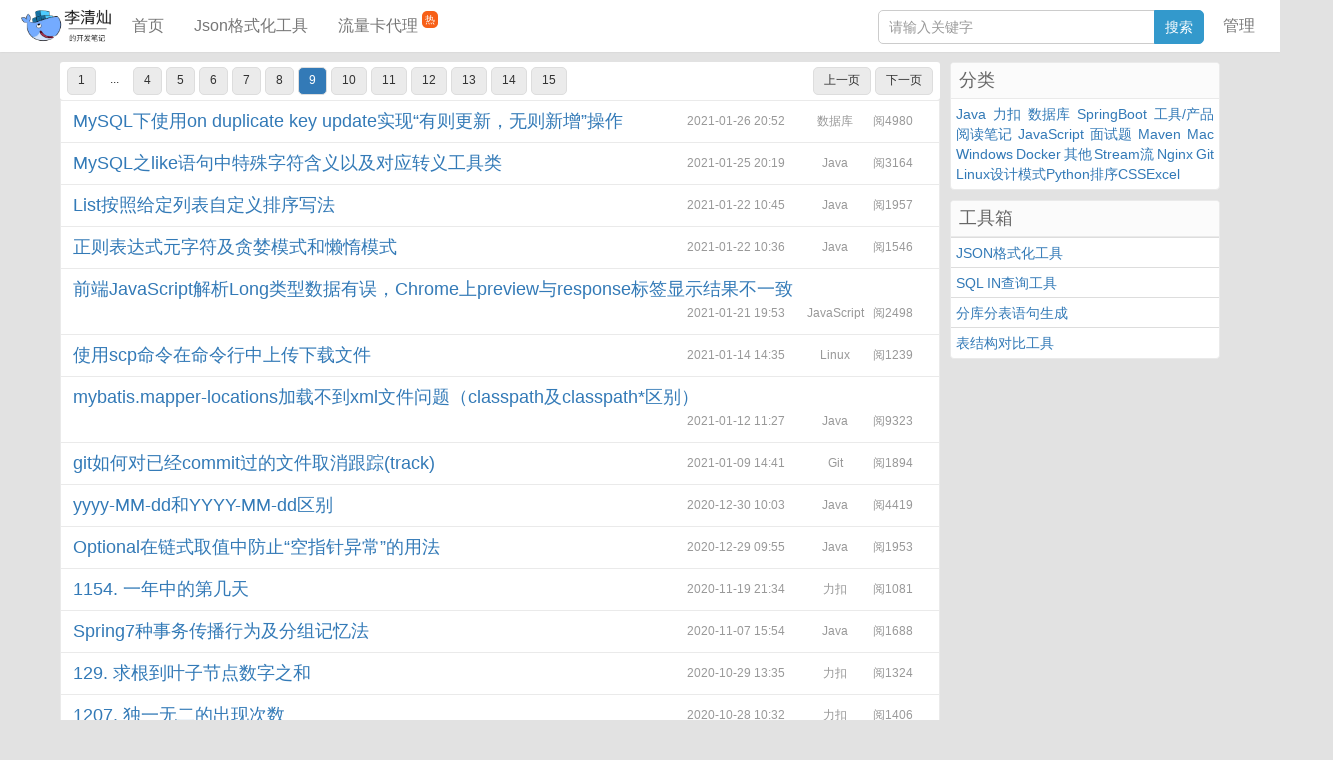

--- FILE ---
content_type: text/html;charset=UTF-8
request_url: https://qclog.cn/list?p=9&status=1
body_size: 5142
content:
<!DOCTYPE html>
<html lang="zh-CN">
<head>
    <meta charset="UTF-8">
    <meta name="viewport"
          content="width=device-width, initial-scale=1.0, user-scalable=no, maximum-scale=1.0, minimum-scale=1.0">
    <meta http-equiv="X-UA-Compatible" content="ie=edge">
    <meta name="keywords" content="李清灿,开发笔记,李清灿的开发笔记"/>
    <meta name="description" content="李清灿,开发笔记,李清灿的开发笔记"/>
    <meta name="baidu_union_verify" content="95bc4b92d61ae0bf2bc4823dcd09cf71">
    <title>李清灿的开发笔记</title>
<link rel="shortcut icon" href="/favicon.ico" />

<!--bootstrap-->
<link href="/lib/bootstrap/bootstrap.min.css" type="text/css" rel="stylesheet" />

<!--[if lt IE 9]>
<script>window.location.href='upgrade-browser.html';</script>
<![endif]-->

<!--项目css-->
<link href="/view/index/common/css/index.css?v=2025-12-09 10:24:25" rel="stylesheet">

<!--分页-->
<link href="/view/index/common/css/pagination.css?v=2025-12-09 10:24:25" rel="stylesheet">

<!--网站统计代码-->
<script>
var _hmt = _hmt || [];
(function() {
  var hm = document.createElement("script");
  hm.src = "https://hm.baidu.com/hm.js?3b66fd757a713fed64eaa89a16747cca";
  var s = document.getElementsByTagName("script")[0];
  s.parentNode.insertBefore(hm, s);
})();
</script>
<script charset="UTF-8" id="LA_COLLECT" src="//sdk.51.la/js-sdk-pro.min.js"></script>
<script>LA.init({id: "JXYZIsgKCO7RNYde",ck: "JXYZIsgKCO7RNYde"})</script></head>

<body>
<header class="header">
    <nav class="navbar navbar-default" id="navbar">
        <div class="container">
            <!-- logo等 -->
            <div class="navbar-header">
                <button type="button" class="navbar-toggle collapsed" data-toggle="collapse"
                        data-target="#header-navbar"
                        aria-expanded="false"><span class="sr-only"></span> <span class="icon-bar"></span> <span
                        class="icon-bar"></span>
                    <span class="icon-bar"></span></button>
                <h1 class="logo hvr-bounce-in">
                    <a href="//qclog.cn">
                        <img src="/logo" />
                    </a>
                </h1>
            </div>

            <div class="navbar-collapse collapse " id="header-navbar">
                <!-- 搜索框 -->
                <div class="visible-xs">
<form class="navbar-form" action="/list" method="get">
    <div class="input-group" style="width: 100%;">
        <input type="text" name="q" class="form-control search-text" placeholder="请输入关键字" maxlength="30"
               autocomplete="off" value="">
        <span class="input-group-btn">
            <input class="form-control btn btn-default search-btn" value="搜索" type="submit" />
        </span>
    </div>
</form>                </div>
                <!-- 导航栏目 -->
                <ul class="nav navbar-nav navbar-left">
                    <li><a href="//qclog.cn">首页</a></li>
                        <li><a href="//getjson.cn/json">Json格式化工具</a></li>
                        <li><a href="https://qclog.cn/1449">流量卡代理<span class="hot">热</span></a></li>
                </ul>
                <ul class="nav navbar-nav navbar-right">
                    <li>
                        <!-- 搜索框 -->
                        <div class="hidden-xs" style="margin: 10px -35px 0 0; width: 380px;">
<form class="navbar-form" action="/list" method="get">
    <div class="input-group" style="width: 100%;">
        <input type="text" name="q" class="form-control search-text" placeholder="请输入关键字" maxlength="30"
               autocomplete="off" value="">
        <span class="input-group-btn">
            <input class="form-control btn btn-default search-btn" value="搜索" type="submit" />
        </span>
    </div>
</form>                        </div>
                    </li>
                    <li><a href="/admin">管理</a></li>
                </ul>
            </div>
        </div>
    </nav>
</header>
<section class="container container-padding">
    <!-- 主要内容 -->
    <div class="content-wrap">
        <div class="content">


            <!--列表数据-->
<!--预先处理数据-->
<!--设置开头-->
<!--设置结尾-->
<!--设置当前页数以及总页数-->

<!--开始显示分页-->
<div class="pagination">
    <div class="pagination-left">
            <a href="/list?p=1&status=1">1</a>
                <a class="bordernone" href="#">...</a>

            <a href="/list?p=4&status=1">4</a>
            <a href="/list?p=5&status=1">5</a>
            <a href="/list?p=6&status=1">6</a>
            <a href="/list?p=7&status=1">7</a>
            <a href="/list?p=8&status=1">8</a>
            <a class="activate"href="/list?p=9&status=1">9</a>
            <a href="/list?p=10&status=1">10</a>
            <a href="/list?p=11&status=1">11</a>
            <a href="/list?p=12&status=1">12</a>
            <a href="/list?p=13&status=1">13</a>
            <a href="/list?p=14&status=1">14</a>

            <a href="/list?p=15&status=1">15</a>
    </div>
    <div class="pagination-right">
        <a class="previous " href="/list?p=8&status=1">上一页</a>
        <a class="next " href="/list?p=10&status=1">下一页</a>
        <div class="pagination-center">9/15</div>
    </div>
</div>                <div class="excerpt">
                    <a href="/1254" target="_self">
                        <div class="title">
                            <h2>MySQL下使用on duplicate key update实现“有则更新，无则新增”操作</h2>
                        </div>
                        <div class="meta">
                            <span class="date">2021-01-26 20:52</span>
                            <span class="tag">数据库</span>
                            <span class="pv">阅4980</span>
                        </div>
                    </a>
                </div>
                <div class="excerpt">
                    <a href="/1252" target="_self">
                        <div class="title">
                            <h2>MySQL之like语句中特殊字符含义以及对应转义工具类</h2>
                        </div>
                        <div class="meta">
                            <span class="date">2021-01-25 20:19</span>
                            <span class="tag">Java</span>
                            <span class="pv">阅3164</span>
                        </div>
                    </a>
                </div>
                <div class="excerpt">
                    <a href="/1250" target="_self">
                        <div class="title">
                            <h2>List按照给定列表自定义排序写法</h2>
                        </div>
                        <div class="meta">
                            <span class="date">2021-01-22 10:45</span>
                            <span class="tag">Java</span>
                            <span class="pv">阅1957</span>
                        </div>
                    </a>
                </div>
                <div class="excerpt">
                    <a href="/1249" target="_self">
                        <div class="title">
                            <h2>正则表达式元字符及贪婪模式和懒惰模式</h2>
                        </div>
                        <div class="meta">
                            <span class="date">2021-01-22 10:36</span>
                            <span class="tag">Java</span>
                            <span class="pv">阅1546</span>
                        </div>
                    </a>
                </div>
                <div class="excerpt">
                    <a href="/1248" target="_self">
                        <div class="title">
                            <h2>前端JavaScript解析Long类型数据有误，Chrome上preview与response标签显示结果不一致</h2>
                        </div>
                        <div class="meta">
                            <span class="date">2021-01-21 19:53</span>
                            <span class="tag">JavaScript</span>
                            <span class="pv">阅2498</span>
                        </div>
                    </a>
                </div>
                <div class="excerpt">
                    <a href="/1243" target="_self">
                        <div class="title">
                            <h2>使用scp命令在命令行中上传下载文件</h2>
                        </div>
                        <div class="meta">
                            <span class="date">2021-01-14 14:35</span>
                            <span class="tag">Linux</span>
                            <span class="pv">阅1239</span>
                        </div>
                    </a>
                </div>
                <div class="excerpt">
                    <a href="/1241" target="_self">
                        <div class="title">
                            <h2>mybatis.mapper-locations加载不到xml文件问题（classpath及classpath*区别）</h2>
                        </div>
                        <div class="meta">
                            <span class="date">2021-01-12 11:27</span>
                            <span class="tag">Java</span>
                            <span class="pv">阅9323</span>
                        </div>
                    </a>
                </div>
                <div class="excerpt">
                    <a href="/1240" target="_self">
                        <div class="title">
                            <h2>git如何对已经commit过的文件取消跟踪(track)</h2>
                        </div>
                        <div class="meta">
                            <span class="date">2021-01-09 14:41</span>
                            <span class="tag">Git</span>
                            <span class="pv">阅1894</span>
                        </div>
                    </a>
                </div>
                <div class="excerpt">
                    <a href="/1235" target="_self">
                        <div class="title">
                            <h2>yyyy-MM-dd和YYYY-MM-dd区别</h2>
                        </div>
                        <div class="meta">
                            <span class="date">2020-12-30 10:03</span>
                            <span class="tag">Java</span>
                            <span class="pv">阅4419</span>
                        </div>
                    </a>
                </div>
                <div class="excerpt">
                    <a href="/1231" target="_self">
                        <div class="title">
                            <h2>Optional在链式取值中防止“空指针异常”的用法</h2>
                        </div>
                        <div class="meta">
                            <span class="date">2020-12-29 09:55</span>
                            <span class="tag">Java</span>
                            <span class="pv">阅1953</span>
                        </div>
                    </a>
                </div>
                <div class="excerpt">
                    <a href="/1222" target="_self">
                        <div class="title">
                            <h2>1154. 一年中的第几天</h2>
                        </div>
                        <div class="meta">
                            <span class="date">2020-11-19 21:34</span>
                            <span class="tag">力扣</span>
                            <span class="pv">阅1081</span>
                        </div>
                    </a>
                </div>
                <div class="excerpt">
                    <a href="/1221" target="_self">
                        <div class="title">
                            <h2>Spring7种事务传播行为及分组记忆法</h2>
                        </div>
                        <div class="meta">
                            <span class="date">2020-11-07 15:54</span>
                            <span class="tag">Java</span>
                            <span class="pv">阅1688</span>
                        </div>
                    </a>
                </div>
                <div class="excerpt">
                    <a href="/1220" target="_self">
                        <div class="title">
                            <h2>129. 求根到叶子节点数字之和</h2>
                        </div>
                        <div class="meta">
                            <span class="date">2020-10-29 13:35</span>
                            <span class="tag">力扣</span>
                            <span class="pv">阅1324</span>
                        </div>
                    </a>
                </div>
                <div class="excerpt">
                    <a href="/1219" target="_self">
                        <div class="title">
                            <h2>1207. 独一无二的出现次数</h2>
                        </div>
                        <div class="meta">
                            <span class="date">2020-10-28 10:32</span>
                            <span class="tag">力扣</span>
                            <span class="pv">阅1406</span>
                        </div>
                    </a>
                </div>
                <div class="excerpt">
                    <a href="/1218" target="_self">
                        <div class="title">
                            <h2>102. 二叉树的层序遍历</h2>
                        </div>
                        <div class="meta">
                            <span class="date">2020-10-27 17:31</span>
                            <span class="tag">力扣</span>
                            <span class="pv">阅1347</span>
                        </div>
                    </a>
                </div>
                <div class="excerpt">
                    <a href="/1217" target="_self">
                        <div class="title">
                            <h2>二叉树DFS深度优先搜索和BFS广度优先搜索区别动图</h2>
                        </div>
                        <div class="meta">
                            <span class="date">2020-10-27 17:15</span>
                            <span class="tag">Java</span>
                            <span class="pv">阅2635</span>
                        </div>
                    </a>
                </div>
                <div class="excerpt">
                    <a href="/1216" target="_self">
                        <div class="title">
                            <h2>144. 二叉树的前序遍历</h2>
                        </div>
                        <div class="meta">
                            <span class="date">2020-10-27 16:40</span>
                            <span class="tag">力扣</span>
                            <span class="pv">阅1360</span>
                        </div>
                    </a>
                </div>
                <div class="excerpt">
                    <a href="/1214" target="_self">
                        <div class="title">
                            <h2>encodeURI和encodeURIComponent区别</h2>
                        </div>
                        <div class="meta">
                            <span class="date">2020-10-26 15:45</span>
                            <span class="tag">JavaScript</span>
                            <span class="pv">阅1481</span>
                        </div>
                    </a>
                </div>
                <div class="excerpt">
                    <a href="/1213" target="_self">
                        <div class="title">
                            <h2>1365. 有多少小于当前数字的数字</h2>
                        </div>
                        <div class="meta">
                            <span class="date">2020-10-26 15:24</span>
                            <span class="tag">力扣</span>
                            <span class="pv">阅1465</span>
                        </div>
                    </a>
                </div>
                <div class="excerpt">
                    <a href="/1212" target="_self">
                        <div class="title">
                            <h2>763. 划分字母区间</h2>
                        </div>
                        <div class="meta">
                            <span class="date">2020-10-22 14:29</span>
                            <span class="tag">力扣</span>
                            <span class="pv">阅1447</span>
                        </div>
                    </a>
                </div>
                <div class="excerpt">
                    <a href="/1211" target="_self">
                        <div class="title">
                            <h2>冒泡排序</h2>
                        </div>
                        <div class="meta">
                            <span class="date">2020-10-22 10:19</span>
                            <span class="tag">排序</span>
                            <span class="pv">阅1441</span>
                        </div>
                    </a>
                </div>
                <div class="excerpt">
                    <a href="/1209" target="_self">
                        <div class="title">
                            <h2>925. 长按键入</h2>
                        </div>
                        <div class="meta">
                            <span class="date">2020-10-21 14:37</span>
                            <span class="tag">力扣</span>
                            <span class="pv">阅1491</span>
                        </div>
                    </a>
                </div>
                <div class="excerpt">
                    <a href="/1208" target="_self">
                        <div class="title">
                            <h2>143. 重排链表</h2>
                        </div>
                        <div class="meta">
                            <span class="date">2020-10-20 11:00</span>
                            <span class="tag">力扣</span>
                            <span class="pv">阅1449</span>
                        </div>
                    </a>
                </div>
                <div class="excerpt">
                    <a href="/1207" target="_self">
                        <div class="title">
                            <h2>844. 比较含退格的字符串</h2>
                        </div>
                        <div class="meta">
                            <span class="date">2020-10-19 14:25</span>
                            <span class="tag">力扣</span>
                            <span class="pv">阅1494</span>
                        </div>
                    </a>
                </div>
                <div class="excerpt">
                    <a href="/1206" target="_self">
                        <div class="title">
                            <h2>977. 有序数组的平方</h2>
                        </div>
                        <div class="meta">
                            <span class="date">2020-10-16 16:27</span>
                            <span class="tag">力扣</span>
                            <span class="pv">阅1482</span>
                        </div>
                    </a>
                </div>
                <div class="excerpt">
                    <a href="/1205" target="_self">
                        <div class="title">
                            <h2>linux排查文件夹占用空间大小命令</h2>
                        </div>
                        <div class="meta">
                            <span class="date">2020-10-15 10:20</span>
                            <span class="tag">Linux</span>
                            <span class="pv">阅1674</span>
                        </div>
                    </a>
                </div>
                <div class="excerpt">
                    <a href="/1204" target="_self">
                        <div class="title">
                            <h2>1002. 查找常用字符</h2>
                        </div>
                        <div class="meta">
                            <span class="date">2020-10-14 13:38</span>
                            <span class="tag">力扣</span>
                            <span class="pv">阅1393</span>
                        </div>
                    </a>
                </div>
                <div class="excerpt">
                    <a href="/1203" target="_self">
                        <div class="title">
                            <h2>24. 两两交换链表中的节点</h2>
                        </div>
                        <div class="meta">
                            <span class="date">2020-10-13 14:23</span>
                            <span class="tag">力扣</span>
                            <span class="pv">阅1309</span>
                        </div>
                    </a>
                </div>
                <div class="excerpt">
                    <a href="/1202" target="_self">
                        <div class="title">
                            <h2>Kafka之消息发送和读取命令</h2>
                        </div>
                        <div class="meta">
                            <span class="date">2020-10-12 21:44</span>
                            <span class="tag">Java</span>
                            <span class="pv">阅1754</span>
                        </div>
                    </a>
                </div>
                <div class="excerpt">
                    <a href="/1201" target="_self">
                        <div class="title">
                            <h2>530. 二叉搜索树的最小绝对差</h2>
                        </div>
                        <div class="meta">
                            <span class="date">2020-10-12 15:40</span>
                            <span class="tag">力扣</span>
                            <span class="pv">阅1323</span>
                        </div>
                    </a>
                </div>
<!--预先处理数据-->
<!--设置开头-->
<!--设置结尾-->
<!--设置当前页数以及总页数-->

<!--开始显示分页-->
<div class="pagination">
    <div class="pagination-left">
            <a href="/list?p=1&status=1">1</a>
                <a class="bordernone" href="#">...</a>

            <a href="/list?p=4&status=1">4</a>
            <a href="/list?p=5&status=1">5</a>
            <a href="/list?p=6&status=1">6</a>
            <a href="/list?p=7&status=1">7</a>
            <a href="/list?p=8&status=1">8</a>
            <a class="activate"href="/list?p=9&status=1">9</a>
            <a href="/list?p=10&status=1">10</a>
            <a href="/list?p=11&status=1">11</a>
            <a href="/list?p=12&status=1">12</a>
            <a href="/list?p=13&status=1">13</a>
            <a href="/list?p=14&status=1">14</a>

            <a href="/list?p=15&status=1">15</a>
    </div>
    <div class="pagination-right">
        <a class="previous " href="/list?p=8&status=1">上一页</a>
        <a class="next " href="/list?p=10&status=1">下一页</a>
        <div class="pagination-center">9/15</div>
    </div>
</div>
                <div class="excerpt" style="padding-top: 0; padding-bottom: 0;">
<!--谷歌广告长条-->
<script async src="https://pagead2.googlesyndication.com/pagead/js/adsbygoogle.js?client=ca-pub-7025421334193230"
        crossorigin="anonymous"></script>
<ins class="adsbygoogle"
     style="display:block"
     data-ad-client="ca-pub-7025421334193230"
     data-ad-slot="4843215729"
     data-ad-format="horizontal"
     data-full-width-responsive="true"></ins>
<script>
    (adsbygoogle = window.adsbygoogle || []).push({});
</script>                </div>

        </div>
    </div>

<!-- 侧边栏目 -->
<aside class="sidebar">

    <!-- 分类 -->
    <div class="widget">
<!--    <div class="widget sort-min visible-xs">-->
        <h3>分类</h3>
        <div class="sort-min">
            <a href="/list/java">Java</a>
            <a href="/list/leetcode">力扣</a>
            <a href="/list/database">数据库</a>
            <a href="/list/springboot">SpringBoot</a>
            <a href="/list/tools">工具/产品</a>
            <a href="/list/read">阅读笔记</a>
            <a href="/list/javascript">JavaScript</a>
            <a href="/list/mian">面试题</a>
            <a href="/list/mvn">Maven</a>
            <a href="/list/mac">Mac</a>
            <a href="/list/windows">Windows</a>
            <a href="/list/docker">Docker</a>
            <a href="/list/other">其他</a>
            <a href="/list/stream">Stream流</a>
            <a href="/list/nginx">Nginx</a>
            <a href="/list/git">Git</a>
            <a href="/list/linux">Linux</a>
            <a href="/list/design">设计模式</a>
            <a href="/list/python">Python</a>
            <a href="/list/sorting">排序</a>
            <a href="/list/css">CSS</a>
            <a href="/list/excel">Excel</a>
        </div>
    </div>
<!--    <div class="widget sort hidden-xs widget-fixed">-->
<!--        <h3 data-toggle="collapse" href="#sortListGroup" aria-expanded="true">-->
<!--            <span class="glyphicon glyphicon-th-large" aria-hidden="true"></span>-->
<!--            分类-->
<!--        </h3>-->
<!--        <div id="sortListGroup" class="panel-collapse collapse in" role="tabpanel">-->
<!--            <ul class="list-group">-->
<!--                -->
<!--                <li class="list-group-item"><a href="/list/java">Java(111)</a></li>-->
<!--                -->
<!--                <li class="list-group-item"><a href="/list/leetcode">力扣(54)</a></li>-->
<!--                -->
<!--                <li class="list-group-item"><a href="/list/database">数据库(45)</a></li>-->
<!--                -->
<!--                <li class="list-group-item"><a href="/list/springboot">SpringBoot(31)</a></li>-->
<!--                -->
<!--                <li class="list-group-item"><a href="/list/tools">工具/产品(27)</a></li>-->
<!--                -->
<!--                <li class="list-group-item"><a href="/list/read">阅读笔记(21)</a></li>-->
<!--                -->
<!--                <li class="list-group-item"><a href="/list/javascript">JavaScript(21)</a></li>-->
<!--                -->
<!--                <li class="list-group-item"><a href="/list/mian">面试题(17)</a></li>-->
<!--                -->
<!--                <li class="list-group-item"><a href="/list/mvn">Maven(16)</a></li>-->
<!--                -->
<!--                <li class="list-group-item"><a href="/list/mac">Mac(13)</a></li>-->
<!--                -->
<!--                <li class="list-group-item"><a href="/list/windows">Windows(11)</a></li>-->
<!--                -->
<!--                <li class="list-group-item"><a href="/list/docker">Docker(11)</a></li>-->
<!--                -->
<!--                <li class="list-group-item"><a href="/list/other">其他(10)</a></li>-->
<!--                -->
<!--                <li class="list-group-item"><a href="/list/stream">Stream流(9)</a></li>-->
<!--                -->
<!--                <li class="list-group-item"><a href="/list/nginx">Nginx(6)</a></li>-->
<!--                -->
<!--                <li class="list-group-item"><a href="/list/git">Git(6)</a></li>-->
<!--                -->
<!--                <li class="list-group-item"><a href="/list/linux">Linux(6)</a></li>-->
<!--                -->
<!--                <li class="list-group-item"><a href="/list/design">设计模式(5)</a></li>-->
<!--                -->
<!--                <li class="list-group-item"><a href="/list/python">Python(5)</a></li>-->
<!--                -->
<!--                <li class="list-group-item"><a href="/list/sorting">排序(4)</a></li>-->
<!--                -->
<!--                <li class="list-group-item"><a href="/list/css">CSS(3)</a></li>-->
<!--                -->
<!--                <li class="list-group-item"><a href="/list/excel">Excel(2)</a></li>-->
<!--                -->
<!--            </ul>-->
<!--        </div>-->
<!--    </div>-->

    <div class="widget tool-box">
        <h3>工具箱</h3>
        <div>
            <ul class="list-group">
                <li class="list-group-item"><a href="//getjson.cn/json">JSON格式化工具</a></li>
                <li class="list-group-item"><a href="//getjson.cn/sql">SQL IN查询工具</a></li>
                <li class="list-group-item"><a href="//getjson.cn/ddl">分库分表语句生成</a></li>
                <li class="list-group-item"><a href="//getjson.cn/diff">表结构对比工具</a></li>
            </ul>
        </div>
    </div>

  <!-- 广告 -->
  <div class="widget widget-hidden widget-transparent widget-fixed" id="ad-sidebar">
<!--谷歌广告正方形-->
<script async src="https://pagead2.googlesyndication.com/pagead/js/adsbygoogle.js?client=ca-pub-7025421334193230"
        crossorigin="anonymous"></script>
<ins class="adsbygoogle"
     style="display:block"
     data-ad-client="ca-pub-7025421334193230"
     data-ad-slot="2395223770"
     data-ad-format="auto"
     data-full-width-responsive="true"></ins>
<script>
    (adsbygoogle = window.adsbygoogle || []).push({});
</script>  </div>

</aside></section>

<footer class="footer">
    <div class="container">
        Copyright © 2018-2026 李清灿 All rights reserved.
        &nbsp;|&nbsp;
        <a href="http://beian.miit.gov.cn/" target="_blank">闽ICP备15025484号</a>
        &nbsp;|&nbsp;
        Email: <a href="mailto:qclog@qq.com">qclog@qq.com</a>
        &nbsp;|&nbsp;
        页面耗时16毫秒-<a href="/status">070eaca52a50</a>
        &nbsp;|&nbsp;
        <a href="/sitemap">站点地图</a>
        &nbsp;|&nbsp;
        <a href="https://v6.51.la/user/application">网站统计</a>
    </div>
    <!-- 跳转到顶部 -->
    <div id="gotop"><a class="gotop"></a></div>
</footer>

<!--bootstrap jq-->
<script src="/lib/jquery/jquery.min.js" type="application/javascript"></script>
<script src="/lib/bootstrap/bootstrap.min.js" type="application/javascript"></script>

<!--项目js-->
<script src="/view/index/common/js/gotop.js?v=2025-12-09 10:24:25"></script>
<script src="/view/index/common/js/index.js?v=2025-12-09 10:24:25"></script>
<script src="/view/index/common/js/image.js?v=2025-12-09 10:24:25"></script></body>
</html>

--- FILE ---
content_type: text/html; charset=utf-8
request_url: https://www.google.com/recaptcha/api2/aframe
body_size: 265
content:
<!DOCTYPE HTML><html><head><meta http-equiv="content-type" content="text/html; charset=UTF-8"></head><body><script nonce="s1o2g8XhkLw2eb0EmTIAuA">/** Anti-fraud and anti-abuse applications only. See google.com/recaptcha */ try{var clients={'sodar':'https://pagead2.googlesyndication.com/pagead/sodar?'};window.addEventListener("message",function(a){try{if(a.source===window.parent){var b=JSON.parse(a.data);var c=clients[b['id']];if(c){var d=document.createElement('img');d.src=c+b['params']+'&rc='+(localStorage.getItem("rc::a")?sessionStorage.getItem("rc::b"):"");window.document.body.appendChild(d);sessionStorage.setItem("rc::e",parseInt(sessionStorage.getItem("rc::e")||0)+1);localStorage.setItem("rc::h",'1768992236804');}}}catch(b){}});window.parent.postMessage("_grecaptcha_ready", "*");}catch(b){}</script></body></html>

--- FILE ---
content_type: text/css
request_url: https://qclog.cn/view/index/common/css/index.css?v=2025-12-09%2010:24:25
body_size: 8837
content:
@charset "utf-8";
/*
editormd的css
 */
.markdown-body {
    -ms-text-size-adjust: 100%;
    -webkit-text-size-adjust: 100%;
    color: #333;
    overflow: hidden;
    font-family: "Microsoft YaHei", Helvetica, "Meiryo UI", "Malgun Gothic", "Segoe UI", "Trebuchet MS", "Monaco", monospace, Tahoma, STXihei, "华文细黑", STHeiti, "Helvetica Neue", "Droid Sans", "wenquanyi micro hei", FreeSans, Arimo, Arial, SimSun, "宋体", Heiti, "黑体", sans-serif;
    font-size: 16px;
    line-height: 1.6;
    word-wrap: break-word;
}

.markdown-body a {
    background: transparent;
}

.markdown-body a:active,
.markdown-body a:hover {
    outline: 0;
}

.markdown-body strong {
    font-weight: bold;
}

.markdown-body h1 {
    font-size: 2em;
    margin: 0.67em 0;
}

.markdown-body img {
    border: 0;
}

.markdown-body hr {
    -moz-box-sizing: content-box;
    box-sizing: content-box;
    height: 0;
}

.markdown-body pre {
    overflow: auto;
}

.markdown-body code,
.markdown-body kbd,
.markdown-body pre {
    font-family: "Meiryo UI", "YaHei Consolas Hybrid", Consolas, "Malgun Gothic", "Segoe UI", "Trebuchet MS", Helvetica, monospace, monospace;
    font-size: 1em;
}

.markdown-body input {
    color: inherit;
    font: inherit;
    margin: 0;
}

.markdown-body html input[disabled] {
    cursor: default;
}

.markdown-body input {
    line-height: normal;
}

.markdown-body input[type="checkbox"] {
    -moz-box-sizing: border-box;
    box-sizing: border-box;
    padding: 0;
}

.markdown-body table {
    border-collapse: collapse;
    border-spacing: 0;
}

.markdown-body td,
.markdown-body th {
    padding: 0;
}

.markdown-body * {
    -moz-box-sizing: border-box;
    box-sizing: border-box;
}

.markdown-body input {
    font: 13px/1.4 Helvetica, arial, freesans, clean, sans-serif, "Segoe UI Emoji", "Segoe UI Symbol";
}

.markdown-body a {
    color: #4183c4;
    text-decoration: none;
}

.markdown-body a:hover,
.markdown-body a:active {
    text-decoration: underline;
}

.markdown-body hr {
    height: 0;
    margin: 15px 0;
    overflow: hidden;
    background: transparent;
    border: 0;
    border-bottom: 1px solid #ddd;
}

.markdown-body hr:before {
    display: table;
    content: "";
}

.markdown-body hr:after {
    display: table;
    clear: both;
    content: "";
}

.markdown-body h1,
.markdown-body h2,
.markdown-body h3,
.markdown-body h4,
.markdown-body h5,
.markdown-body h6 {
    margin-top: 15px;
    margin-bottom: 15px;
    line-height: 1.1;
}

.markdown-body h1 {
    font-size: 30px;
}

.markdown-body h2 {
    font-size: 21px;
}

.markdown-body h3 {
    font-size: 16px;
}

.markdown-body h4 {
    font-size: 14px;
}

.markdown-body h5 {
    font-size: 12px;
}

.markdown-body h6 {
    font-size: 11px;
}

.markdown-body blockquote {
    margin: 0;
}

.markdown-body ul,
.markdown-body ol {
    padding: 0;
    margin-top: 0;
    margin-bottom: 0;
}

.markdown-body ol ol,
.markdown-body ul ol {
    list-style-type: lower-roman;
}

.markdown-body ul ul ol,
.markdown-body ul ol ol,
.markdown-body ol ul ol,
.markdown-body ol ol ol {
    list-style-type: lower-alpha;
}

.markdown-body dd {
    margin-left: 0;
}

.markdown-body code {
    font-family: Consolas, "Liberation Mono", Menlo, Courier, monospace;
    font-size: 12px;
}

.markdown-body pre {
    margin-top: 0;
    margin-bottom: 0;
    font: 12px Consolas, "Liberation Mono", Menlo, Courier, monospace;
}

.markdown-body .octicon {
    font: normal normal 16px octicons-anchor;
    line-height: 1;
    display: inline-block;
    text-decoration: none;
    -webkit-font-smoothing: antialiased;
    -moz-osx-font-smoothing: grayscale;
    -webkit-user-select: none;
    -moz-user-select: none;
    -ms-user-select: none;
    user-select: none;
}

.markdown-body .octicon-link:before {
    content: '\f05c';
}

.markdown-body > *:first-child {
    margin-top: 0 !important;
}

.markdown-body > *:last-child {
    margin-bottom: 0 !important;
}

.markdown-body .anchor {
    position: absolute;
    top: 0;
    left: 0;
    display: block;
    padding-right: 6px;
    padding-left: 30px;
    margin-left: -30px;
}

.markdown-body .anchor:focus {
    outline: none;
}

.markdown-body h1,
.markdown-body h2,
.markdown-body h3,
.markdown-body h4,
.markdown-body h5,
.markdown-body h6 {
    position: relative;
    margin-top: 1em;
    margin-bottom: 16px;
    font-weight: bold;
    line-height: 1.4;
}

.markdown-body h1 .octicon-link,
.markdown-body h2 .octicon-link,
.markdown-body h3 .octicon-link,
.markdown-body h4 .octicon-link,
.markdown-body h5 .octicon-link,
.markdown-body h6 .octicon-link {
    display: none;
    color: #000;
    vertical-align: middle;
}

.markdown-body h1:hover .anchor,
.markdown-body h2:hover .anchor,
.markdown-body h3:hover .anchor,
.markdown-body h4:hover .anchor,
.markdown-body h5:hover .anchor,
.markdown-body h6:hover .anchor {
    padding-left: 8px;
    margin-left: -30px;
    text-decoration: none;
}

.markdown-body h1:hover .anchor .octicon-link,
.markdown-body h2:hover .anchor .octicon-link,
.markdown-body h3:hover .anchor .octicon-link,
.markdown-body h4:hover .anchor .octicon-link,
.markdown-body h5:hover .anchor .octicon-link,
.markdown-body h6:hover .anchor .octicon-link {
    display: inline-block;
}

.markdown-body h1 {
    padding-bottom: 0.3em;
    font-size: 2.25em;
    line-height: 1.2;
    border-bottom: 1px solid #eee;
}

.markdown-body h1 .anchor {
    line-height: 1;
}

.markdown-body h2 {
    padding-bottom: 0.3em;
    font-size: 1.75em;
    line-height: 1.225;
    border-bottom: 1px solid #eee;
}

.markdown-body h2 .anchor {
    line-height: 1;
}

.markdown-body h3 {
    font-size: 1.5em;
    line-height: 1.43;
}

.markdown-body h3 .anchor {
    line-height: 1.2;
}

.markdown-body h4 {
    font-size: 1.25em;
}

.markdown-body h4 .anchor {
    line-height: 1.2;
}

.markdown-body h5 {
    font-size: 1em;
}

.markdown-body h5 .anchor {
    line-height: 1.1;
}

.markdown-body h6 {
    font-size: 1em;
    color: #777;
}

.markdown-body h6 .anchor {
    line-height: 1.1;
}

.markdown-body p,
.markdown-body blockquote,
.markdown-body ul,
.markdown-body ol,
.markdown-body dl,
.markdown-body table,
.markdown-body pre {
    margin-top: 0;
    margin-bottom: 16px;
}

/*
.markdown-body hr {
  height: 4px;
  padding: 0;
  margin: 16px 0;
  background-color: #e7e7e7;
  border: 0 none;
}*/
.markdown-body ul,
.markdown-body ol {
    padding-left: 2em;
}

.markdown-body ul ul,
.markdown-body ul ol,
.markdown-body ol ol,
.markdown-body ol ul {
    margin-top: 0;
    margin-bottom: 0;
}

.markdown-body li > p {
    margin-top: 16px;
}

.markdown-body dl {
    padding: 0;
}

.markdown-body dl dt {
    padding: 0;
    margin-top: 16px;
    font-size: 1em;
    font-style: italic;
    font-weight: bold;
}

.markdown-body dl dd {
    padding: 0 16px;
    margin-bottom: 16px;
}

.markdown-body blockquote {
    padding: 0 15px;
    color: #777;
    border-left: 4px solid #ddd;
}

.markdown-body blockquote > :first-child {
    margin-top: 0;
}

.markdown-body blockquote > :last-child {
    margin-bottom: 0;
}

.markdown-body table {
    display: block;
    width: 100%;
    overflow: auto;
    word-break: normal;
    word-break: keep-all;
}

.markdown-body table th {
    font-weight: bold;
}

.markdown-body table th,
.markdown-body table td {
    padding: 6px 13px;
    border: 1px solid #ddd;
}

.markdown-body table tr {
    background-color: #fff;
    border-top: 1px solid #ccc;
}

.markdown-body table tr:nth-child(2n) {
    background-color: #f8f8f8;
}

.markdown-body img {
    max-width: 100%;
    -moz-box-sizing: border-box;
    box-sizing: border-box;
}

.markdown-body code {
    padding: 0;
    padding-top: 0.2em;
    padding-bottom: 0.2em;
    margin: 0;
    font-size: 85%;
    background-color: rgba(0, 0, 0, 0.04);
    border-radius: 3px;
}

.markdown-body code:before,
.markdown-body code:after {
    letter-spacing: -0.2em;
    content: "\00a0";
}

.markdown-body pre > code {
    padding: 0;
    margin: 0;
    font-size: 100%;
    word-break: normal;
    white-space: pre;
    background: transparent;
    border: 0;
}

.markdown-body .highlight {
    margin-bottom: 16px;
}

.markdown-body .highlight pre,
.markdown-body pre {
    padding: 16px;
    overflow: auto;
    font-size: 85%;
    line-height: 1.45;
    background-color: #f7f7f7;
    border-radius: 3px;
}

.markdown-body .highlight pre {
    margin-bottom: 0;
    word-break: normal;
}

.markdown-body pre {
    word-wrap: normal;
}

.markdown-body pre code {
    display: inline;
    max-width: initial;
    padding: 0;
    margin: 0;
    overflow: initial;
    line-height: inherit;
    word-wrap: normal;
    background-color: transparent;
    border: 0;
}

.markdown-body pre code:before,
.markdown-body pre code:after {
    content: normal;
}

.markdown-body kbd {
    display: inline-block;
    padding: 3px 5px;
    font-size: 11px;
    line-height: 10px;
    color: #555;
    vertical-align: middle;
    background-color: #fcfcfc;
    border: solid 1px #ccc;
    border-bottom-color: #bbb;
    border-radius: 3px;
    box-shadow: inset 0 -1px 0 #bbb;
}

.markdown-body .pl-c {
    color: #969896;
}

.markdown-body .pl-c1,
.markdown-body .pl-mdh,
.markdown-body .pl-mm,
.markdown-body .pl-mp,
.markdown-body .pl-mr,
.markdown-body .pl-s1 .pl-v,
.markdown-body .pl-s3,
.markdown-body .pl-sc,
.markdown-body .pl-sv {
    color: #0086b3;
}

.markdown-body .pl-e,
.markdown-body .pl-en {
    color: #795da3;
}

.markdown-body .pl-s1 .pl-s2,
.markdown-body .pl-smi,
.markdown-body .pl-smp,
.markdown-body .pl-stj,
.markdown-body .pl-vo,
.markdown-body .pl-vpf {
    color: #333;
}

.markdown-body .pl-ent {
    color: #63a35c;
}

.markdown-body .pl-k,
.markdown-body .pl-s,
.markdown-body .pl-st {
    color: #a71d5d;
}

.markdown-body .pl-pds,
.markdown-body .pl-s1,
.markdown-body .pl-s1 .pl-pse .pl-s2,
.markdown-body .pl-sr,
.markdown-body .pl-sr .pl-cce,
.markdown-body .pl-sr .pl-sra,
.markdown-body .pl-sr .pl-sre,
.markdown-body .pl-src {
    color: #df5000;
}

.markdown-body .pl-mo,
.markdown-body .pl-v {
    color: #1d3e81;
}

.markdown-body .pl-id {
    color: #b52a1d;
}

.markdown-body .pl-ii {
    background-color: #b52a1d;
    color: #f8f8f8;
}

.markdown-body .pl-sr .pl-cce {
    color: #63a35c;
    font-weight: bold;
}

.markdown-body .pl-ml {
    color: #693a17;
}

.markdown-body .pl-mh,
.markdown-body .pl-mh .pl-en,
.markdown-body .pl-ms {
    color: #1d3e81;
    font-weight: bold;
}

.markdown-body .pl-mq {
    color: #008080;
}

.markdown-body .pl-mi {
    color: #333;
    font-style: italic;
}

.markdown-body .pl-mb {
    color: #333;
    font-weight: bold;
}

.markdown-body .pl-md,
.markdown-body .pl-mdhf {
    background-color: #ffecec;
    color: #bd2c00;
}

.markdown-body .pl-mdht,
.markdown-body .pl-mi1 {
    background-color: #eaffea;
    color: #55a532;
}

.markdown-body .pl-mdr {
    color: #795da3;
    font-weight: bold;
}

.markdown-body kbd {
    display: inline-block;
    padding: 3px 5px;
    font: 11px Consolas, "Liberation Mono", Menlo, Courier, monospace;
    line-height: 10px;
    color: #555;
    vertical-align: middle;
    background-color: #fcfcfc;
    border: solid 1px #ccc;
    border-bottom-color: #bbb;
    border-radius: 3px;
    box-shadow: inset 0 -1px 0 #bbb;
}

.markdown-body .task-list-item {
    list-style-type: none;
}

.markdown-body .task-list-item + .task-list-item {
    margin-top: 3px;
}

.markdown-body .task-list-item input {
    float: left;
    margin: 0.3em 0 0.25em -1.6em;
    vertical-align: middle;
}

.markdown-body :checked + .radio-label {
    z-index: 1;
    position: relative;
    border-color: #4183c4;
}

.markdown-body .task-list-item-checkbox{
    margin-left: -15px;
}

.editormd-preview-container, .editormd-html-preview {
    text-align: left;
    font-size: 14px;
    line-height: 1.6;
    padding: 20px;
    overflow: auto;
    width: 100%;
    background-color: #fff;
}
.editormd-preview-container blockquote, .editormd-html-preview blockquote {
    color: #666;
    border-left: 4px solid #ddd;
    padding-left: 20px;
    margin-left: 0;
    font-size: 14px;
    font-style: italic;
}
.editormd-preview-container p code, .editormd-html-preview p code {
    margin-left: 5px;
    margin-right: 4px;
}
.editormd-preview-container abbr, .editormd-html-preview abbr {
    background: #ffffdd;
}
.editormd-preview-container hr, .editormd-html-preview hr {
    height: 1px;
    border: none;
    border-top: 1px solid #ddd;
    background: none;
}
.editormd-preview-container code, .editormd-html-preview code {
    border: 1px solid #ddd;
    background: #f6f6f6;
    padding: 3px;
    border-radius: 3px;
    font-size: 14px;
}
.editormd-preview-container pre, .editormd-html-preview pre {
    border: 1px solid #ddd;
    background: #f6f6f6;
    padding: 10px;
    -webkit-border-radius: 3px;
    -moz-border-radius: 3px;
    -ms-border-radius: 3px;
    -o-border-radius: 3px;
    border-radius: 3px;
}
.editormd-preview-container pre code, .editormd-html-preview pre code {
    padding: 0;
}
.editormd-preview-container pre, .editormd-preview-container code, .editormd-preview-container kbd, .editormd-html-preview pre, .editormd-html-preview code, .editormd-html-preview kbd {
    font-family: "YaHei Consolas Hybrid", Consolas, "Meiryo UI", "Malgun Gothic", "Segoe UI", "Trebuchet MS", Helvetica, monospace, monospace;
}
.editormd-preview-container table thead tr, .editormd-html-preview table thead tr {
    background-color: #F8F8F8;
}
.editormd-preview-container p.editormd-tex, .editormd-html-preview p.editormd-tex {
    text-align: center;
}
.editormd-preview-container span.editormd-tex, .editormd-html-preview span.editormd-tex {
    margin: 0 5px;
}
.editormd-preview-container .emoji, .editormd-html-preview .emoji {
    width: 24px;
    height: 24px;
}
.editormd-preview-container .katex, .editormd-html-preview .katex {
    font-size: 1.4em;
}
.editormd-preview-container .sequence-diagram, .editormd-preview-container .flowchart, .editormd-html-preview .sequence-diagram, .editormd-html-preview .flowchart {
    margin: 0 auto;
    text-align: center;
}
.editormd-preview-container .sequence-diagram svg, .editormd-preview-container .flowchart svg, .editormd-html-preview .sequence-diagram svg, .editormd-html-preview .flowchart svg {
    margin: 0 auto;
}
.editormd-preview-container .sequence-diagram text, .editormd-preview-container .flowchart text, .editormd-html-preview .sequence-diagram text, .editormd-html-preview .flowchart text {
    font-size: 15px !important;
    font-family: "YaHei Consolas Hybrid", Consolas, "Microsoft YaHei", "Malgun Gothic", "Segoe UI", Helvetica, Arial !important;
}

/*! Pretty printing styles. Used with prettify.js. */
/* SPAN elements with the classes below are added by prettyprint. */
.pln {
    color: #000;
}

/* plain text */
@media screen {
    .str {
        color: #080;
    }

    /* string content */
    .kwd {
        color: #008;
    }

    /* a keyword */
    .com {
        color: #800;
    }

    /* a comment */
    .typ {
        color: #606;
    }

    /* a type name */
    .lit {
        color: #066;
    }

    /* a literal value */
    /* punctuation, lisp open bracket, lisp close bracket */
    .pun, .opn, .clo {
        color: #660;
    }

    .tag {
        color: #008;
    }

    /* a markup tag name */
    .atn {
        color: #606;
    }

    /* a markup attribute name */
    .atv {
        color: #080;
    }

    /* a markup attribute value */
    .dec, .var {
        color: #606;
    }

    /* a declaration; a variable name */
    .fun {
        color: red;
    }

    /* a function name */
}
/* Use higher contrast and text-weight for printable form. */
@media print, projection {
    .str {
        color: #060;
    }

    .kwd {
        color: #006;
        font-weight: bold;
    }

    .com {
        color: #600;
        font-style: italic;
    }

    .typ {
        color: #404;
        font-weight: bold;
    }

    .lit {
        color: #044;
    }

    .pun, .opn, .clo {
        color: #440;
    }

    .tag {
        color: #006;
        font-weight: bold;
    }

    .atn {
        color: #404;
    }

    .atv {
        color: #060;
    }
}
/* Put a border around prettyprinted code snippets. */
pre.prettyprint {
    padding: 2px;
    border: 1px solid #888;
}

/* Specify class=linenums on a pre to get line numbering */
ol.linenums {
    margin-top: 0;
    margin-bottom: 0;
}

pre.prettyprint li{
    list-style-type: none;
    background: #f6f6f6;
}

.editormd-preview-container pre.prettyprint, .editormd-html-preview pre.prettyprint {
    padding: 10px;
    border: 1px solid #ddd;
    white-space: pre-wrap;
    word-wrap: break-word;
}
.editormd-preview-container ol.linenums, .editormd-html-preview ol.linenums {
    color: #999;
    padding-left: 3em;
}
.editormd-preview-container ol.linenums li, .editormd-html-preview ol.linenums li {
    list-style-type: decimal;
}
.editormd-preview-container ol.linenums li code, .editormd-html-preview ol.linenums li code {
    border: none;
    background: none;
    padding: 0;
}

.editormd-preview-container .editormd-toc-menu, .editormd-html-preview .editormd-toc-menu {
    margin: 8px 0 12px 0;
    display: inline-block;
}
.editormd-preview-container .editormd-toc-menu > .markdown-toc, .editormd-html-preview .editormd-toc-menu > .markdown-toc {
    position: relative;
    -webkit-border-radius: 4px;
    -moz-border-radius: 4px;
    -ms-border-radius: 4px;
    -o-border-radius: 4px;
    border-radius: 4px;
    border: 1px solid #ddd;
    display: inline-block;
    font-size: 1em;
}
.editormd-preview-container .editormd-toc-menu > .markdown-toc > ul, .editormd-html-preview .editormd-toc-menu > .markdown-toc > ul {
    width: 160%;
    min-width: 180px;
    position: absolute;
    left: -1px;
    top: -2px;
    z-index: 100;
    padding: 0 10px 10px;
    display: none;
    background: #fff;
    border: 1px solid #ddd;
    -webkit-border-radius: 4px;
    -moz-border-radius: 4px;
    -ms-border-radius: 4px;
    -o-border-radius: 4px;
    border-radius: 4px;
    -webkit-box-shadow: 0 3px 5px rgba(0, 0, 0, 0.2);
    /* Webkit browsers */
    -moz-box-shadow: 0 3px 5px rgba(0, 0, 0, 0.2);
    /* Firefox */
    -ms-box-shadow: 0 3px 5px rgba(0, 0, 0, 0.2);
    /* IE9 */
    -o-box-shadow: 0 3px 5px rgba(0, 0, 0, 0.2);
    /* Opera(Old) */
    box-shadow: 0 3px 5px rgba(0, 0, 0, 0.2);
    /* IE9+, News */
}
.editormd-preview-container .editormd-toc-menu > .markdown-toc > ul > li ul, .editormd-html-preview .editormd-toc-menu > .markdown-toc > ul > li ul {
    width: 100%;
    min-width: 180px;
    border: 1px solid #ddd;
    display: none;
    background: #fff;
    -webkit-border-radius: 4px;
    -moz-border-radius: 4px;
    -ms-border-radius: 4px;
    -o-border-radius: 4px;
    border-radius: 4px;
}
.editormd-preview-container .editormd-toc-menu > .markdown-toc > ul > li a, .editormd-html-preview .editormd-toc-menu > .markdown-toc > ul > li a {
    color: #666;
    padding: 6px 10px;
    display: block;
    -webkit-transition: background-color 500ms ease-out;
    /* Safari, Chrome */
    -moz-transition: background-color 500ms ease-out;
    /* Firefox 4.0~16.0 */
    transition: background-color 500ms ease-out;
    /* IE >9, FF >15, Opera >12.0 */
}
.editormd-preview-container .editormd-toc-menu > .markdown-toc > ul > li a:hover, .editormd-html-preview .editormd-toc-menu > .markdown-toc > ul > li a:hover {
    background-color: #f6f6f6;
}
.editormd-preview-container .editormd-toc-menu > .markdown-toc li, .editormd-html-preview .editormd-toc-menu > .markdown-toc li {
    position: relative;
}
.editormd-preview-container .editormd-toc-menu > .markdown-toc li > ul, .editormd-html-preview .editormd-toc-menu > .markdown-toc li > ul {
    position: absolute;
    top: 32px;
    left: 10%;
    display: none;
    -webkit-box-shadow: 0 3px 5px rgba(0, 0, 0, 0.2);
    /* Webkit browsers */
    -moz-box-shadow: 0 3px 5px rgba(0, 0, 0, 0.2);
    /* Firefox */
    -ms-box-shadow: 0 3px 5px rgba(0, 0, 0, 0.2);
    /* IE9 */
    -o-box-shadow: 0 3px 5px rgba(0, 0, 0, 0.2);
    /* Opera(Old) */
    box-shadow: 0 3px 5px rgba(0, 0, 0, 0.2);
    /* IE9+, News */
}
.editormd-preview-container .editormd-toc-menu > .markdown-toc li > ul:before, .editormd-preview-container .editormd-toc-menu > .markdown-toc li > ul:after, .editormd-html-preview .editormd-toc-menu > .markdown-toc li > ul:before, .editormd-html-preview .editormd-toc-menu > .markdown-toc li > ul:after {
    pointer-events: pointer-events;
    position: absolute;
    left: 15px;
    top: -6px;
    display: block;
    content: "";
    width: 0;
    height: 0;
    border: 6px solid transparent;
    border-width: 0 6px 6px;
    z-index: 10;
}
.editormd-preview-container .editormd-toc-menu > .markdown-toc li > ul:before, .editormd-html-preview .editormd-toc-menu > .markdown-toc li > ul:before {
    border-bottom-color: #ccc;
}
.editormd-preview-container .editormd-toc-menu > .markdown-toc li > ul:after, .editormd-html-preview .editormd-toc-menu > .markdown-toc li > ul:after {
    border-bottom-color: #ffffff;
    top: -5px;
}
.editormd-preview-container .editormd-toc-menu ul, .editormd-html-preview .editormd-toc-menu ul {
    list-style: none;
}
.editormd-preview-container .editormd-toc-menu a, .editormd-html-preview .editormd-toc-menu a {
    text-decoration: none;
}
.editormd-preview-container .editormd-toc-menu h1, .editormd-html-preview .editormd-toc-menu h1 {
    font-size: 16px;
    padding: 5px 0 10px 10px;
    line-height: 1;
    border-bottom: 1px solid #eee;
}
.editormd-preview-container .editormd-toc-menu h1 .fa, .editormd-html-preview .editormd-toc-menu h1 .fa {
    padding-left: 10px;
}
.editormd-preview-container .editormd-toc-menu .toc-menu-btn, .editormd-html-preview .editormd-toc-menu .toc-menu-btn {
    color: #666;
    min-width: 180px;
    padding: 5px 10px;
    border-radius: 4px;
    display: inline-block;
    -webkit-transition: background-color 500ms ease-out;
    /* Safari, Chrome */
    -moz-transition: background-color 500ms ease-out;
    /* Firefox 4.0~16.0 */
    transition: background-color 500ms ease-out;
    /* IE >9, FF >15, Opera >12.0 */
}
.editormd-preview-container .editormd-toc-menu .toc-menu-btn:hover, .editormd-html-preview .editormd-toc-menu .toc-menu-btn:hover {
    background-color: #f6f6f6;
}
.editormd-preview-container .editormd-toc-menu .toc-menu-btn .fa, .editormd-html-preview .editormd-toc-menu .toc-menu-btn .fa {
    float: right;
    padding: 3px 0 0 10px;
    font-size: 1.3em;
}

.markdown-body .editormd-toc-menu ul {
    padding-left: 0;
}
.markdown-body .highlight pre, .markdown-body pre {
    line-height: 1.6;
}

hr.editormd-page-break {
    border: 1px dotted #ccc;
    font-size: 0;
    height: 2px;
}

@media only print {
    hr.editormd-page-break {
        background: none;
        border: none;
        height: 0;
    }
}
.editormd-html-preview textarea {
    display: none;
}
.editormd-html-preview hr.editormd-page-break {
    background: none;
    border: none;
    height: 0;
}

.editormd-preview-close-btn {
    color: #fff;
    padding: 4px 6px;
    font-size: 18px;
    -webkit-border-radius: 500px;
    -moz-border-radius: 500px;
    -ms-border-radius: 500px;
    -o-border-radius: 500px;
    border-radius: 500px;
    display: none;
    background-color: #ccc;
    position: absolute;
    top: 25px;
    right: 35px;
    z-index: 19;
    -webkit-transition: background-color 300ms ease-out;
    /* Safari, Chrome */
    -moz-transition: background-color 300ms ease-out;
    /* Firefox 4.0~16.0 */
    transition: background-color 300ms ease-out;
    /* IE >9, FF >15, Opera >12.0 */
}
.editormd-preview-close-btn:hover {
    background-color: #999;
}

.editormd-preview-active {
    width: 100%;
    padding: 40px;
}

/*
index的css
 */
body,
div,
dl,
dt,
dd,
ul,
ol,
li,
h1,
h2,
h3,
h4,
h5,
h6,
pre,
code,
form,
button,
input,
fieldset,
legend,
input,
textarea,
p,
blockquote,
th,
td,
article,
aside,
details,
figcaption,
figure,
#footer,
#header,
hgroup,
menu,
nav,
section {
    margin: 0;
    padding: 0;
}

body,
dl,
dt,
dd,
ul,
ol,
li,
h1,
h2,
h3,
h4,
h5,
h6,
form,
button,
input,
textarea,
p,
span,
th,
td,
article,
aside,
nav,
section,
img,
a {
    outline: none;
    transition: all 0.30s ease-in-out;
    -webkit-transition: all 0.30s ease-in-out;
    -moz-transition: all 0.30s ease-in-out;
    -o-transition: all 0.30s ease-in-out;
    -ms-transition: all 0.30s ease-in-out;
}

article,
aside,
details,
figcaption,
figure,
footer,
header,
hgroup,
main,
nav,
section,
summary {
    display: block;
}

html,
body {
    color: #444;
    background-color: #E2E2E2;
    overflow-x: hidden;
}

html::-webkit-scrollbar {
    width: 6px;
    height: 6px;
    background: #CCC;
}

html::-webkit-scrollbar-button {
    display: none;
}

html::-webkit-scrollbar-track-piece {
    display: none;
}

html::-webkit-scrollbar-thumb {
    background: #999;
}

html::-webkit-scrollbar-thumb:hover {
    background: #3399CC;
}

a {
    cursor: pointer;
    text-decoration: none;
}

a:hover {
    text-decoration: none;
}

li {
    display: list-item;
    list-style: none;
    text-align: -webkit-match-parent;
}

li.active {
    background: #FFF;
    opacity: .9;
    filter: alpha(opacity=90);
}

button.close:hover span {
    -moz-transition: all 0.8s ease-in-out;
    -webkit-transition: all 0.8s ease-in-out;
    -o-transition: all 0.8s ease-in-out;
    -ms-transition: all 0.8s ease-in-out;
    transition: all 0.8s ease-in-out;
    -moz-transform: rotate(360deg);
    -webkit-transform: rotate(360deg);
    -o-transform: rotate(360deg);
    -ms-transform: rotate(360deg);
    transform: rotate(360deg);
}

.btn-default {
    border-color: #DDD;
    color: #666;
}

.btn-default:hover,
.btn-default:focus,
.btn-default:active,
.btn-default.active {
    border-color: #BBB;
    color: #444;
}

.btn-primary {
    background-color: #3399CC;
    border-color: #3399CC;
}

.btn-primary:hover,
.btn-primary:focus,
.btn-primary:active,
.btn-primary.active {
    background-color: #3399CC;
    border-color: #3399CC;
    opacity: 0.85;
    filter: alpha(opacity=85);
}

.btn-danger {
    background-color: #FF5E52;
    border-color: #FF5E52;
}

.btn-danger:hover,
.btn-danger:focus,
.btn-danger:active,
.btn-danger.active {
    background-color: #EF4639;
    border-color: #EF4639;
}

button.disabled {
    cursor: no-drop;
}

/*body,*/
/*input,*/
/*button,*/
/*textarea,*/
/*select {*/
/*    font-family: "Microsoft YaHei", "微软雅黑", "Lantinghei SC", "Open Sans", Arial, "Hiragino Sans GB", "STHeiti", "WenQuanYi Micro Hei", SimSun, sans-serif;*/
/*}*/



.title,
.pagetitle {
    overflow: hidden;
}

.pagetitle h1,
.pagetitle h2 {
    font-size: 20px;
    margin: 0;
    float: left;
    cursor: pointer;
}

.title .more {
    float: right;
    position: relative;
    top: 5px;
}

.title .more a {
    display: inline-block;
    margin-left: 20px;
    color: #999;
}

.title .more a:hover {
    color: #3399CC;
    -webkit-transform: scale(1.05);
    transform: scale(1.05);
    -webkit-transition-timing-function: cubic-bezier(0.47, 2.02, 0.31, -0.36);
    transition-timing-function: cubic-bezier(0.47, 2.02, 0.31, -0.36);
}

.user-select {
    -webkit-user-select: none;
    -moz-user-select: none;
    -ms-user-select: none;
    -khtml-user-select: none;
    user-select: none;
}

.container {
    position: relative;
    padding: 0 10px;
    width: 100%;
}

.container-padding{
    padding: 0 60px;
}

@media (max-width: 768px) {
    .container {
        padding: 0 5px;
    }
}

@media (min-width: 1440px) {
    .container {
        width: 1440px;
    }
}

.navbar {
    background-color: #fff;
    width: 100%;
    border: none;
    border-radius: 0;
    margin-bottom: 10px;
    padding: 0;
    -moz-box-shadow: 0px 0px 2px rgba(0, 0, 0, .1);
    -webkit-box-shadow: 0px 0px 2px rgba(0, 0, 0, .1);
    box-shadow: 0px 0px 2px rgba(0, 0, 0, .1);
}

.shadow {
    z-index: 1000;
    -moz-box-shadow: 0px 0px 3px rgba(0, 0, 0, .3);
    -webkit-box-shadow: 0px 0px 3px rgba(0, 0, 0, .3);
    box-shadow: 0px 0px 3px rgba(0, 0, 0, .3);
}

.navbar-nav>li>a {
    color: #777;
    padding: 1px 15px;
    line-height: 50px;
    font-size: 16px;
}

.container-fluid>.navbar-collapse,
.container-fluid>.navbar-header,
.container>.navbar-collapse,
.container>.navbar-header {
    margin-right: 0px;
    margin-left: 0px;
}

.navbar>.container .logo {
    display: inline-block;
    vertical-align: middle;
    -webkit-transform: translateZ(0);
    transform: translateZ(0);
    box-shadow: 0 0 1px rgba(0, 0, 0, 0);
    -webkit-backface-visibility: hidden;
    backface-visibility: hidden;
    -moz-osx-font-smoothing: grayscale;
    -webkit-transition-duration: 0.5s;
    transition-duration: 0.5s;
}

.navbar>.container .logo:hover,
.navbar>.container .logo:focus,
.navbar>.container .logo:active {
    -webkit-transform: scale(1.1);
    transform: scale(1.1);
    -webkit-transition-timing-function: cubic-bezier(0.47, 2.02, 0.31, -0.36);
    transition-timing-function: cubic-bezier(0.47, 2.02, 0.31, -0.36);
}

.navbar-toggle {
    position: relative;
    float: right;
    padding: 9px 10px;
    margin: 8px 5px;
    background-color: transparent;
    background-image: none;
    border: 1px solid transparent;
    border-radius: 4px;
}

.navbar-default .navbar-toggle {
    border-color: #3399CC;
}

.navbar-default .navbar-toggle .icon-bar {
    background-color: #3399CC;
}

.navbar-default .navbar-toggle:focus,
.navbar-default .navbar-toggle:hover {
    background-color: #EFEFEF;
    opacity: .8;
    filter: alpha(opacity=80);
}

.navbar-default .navbar-nav>li>a:focus,
.navbar-default .navbar-nav>li>a:hover {
    color: #3399CC;
    background-color: transparent;
}

.navbar-default .navbar-nav>.active>a,
.navbar-default .navbar-nav>.active>a:focus,
.navbar-default .navbar-nav>.active>a:hover {
    color: #3399CC;
    background: none;
}

.navbar-nav li a:after {
    content: '';
    width: 5px;
    height: 100px;
    background-color: #3399CC;
    -webkit-border-radius: 50%;
    -moz-border-radius: 50%;
    border-radius: 50%;
    -webkit-transform: rotate(45deg) translate(0%, 0%);
    -moz-transform: rotate(45deg) translate(0%, 0%);
    -ms-transform: rotate(45deg) translate(0%, 0%);
    -o-transform: rotate(45deg) translate(0%, 0%);
    transform: rotate(45deg) translate(0%, 0%);
    -webkit-transform-origin: 100% 50%;
    -moz-transform-origin: 100% 50%;
    -ms-transform-origin: 100% 50%;
    -o-transform-origin: 100% 50%;
    transform-origin: 100% 50%;
    position: absolute;
    top: 50px;
    left: 35px;
    margin-left: 50px;
    margin-top: -110px;
    opacity: 0;
    -webkit-opacity: 0;
    -moz-opacity: 0;
}

@-moz-keyframes comets {
    0% {
        width: 0;
        opacity: 0;
        -webkit-opacity: 0;
        -moz-opacity: 0;
        -webkit-transform: rotate(45deg) translate(-20%, -100%);
        -moz-transform: rotate(45deg) translate(-20%, -100%);
        -ms-transform: rotate(45deg) translate(-20%, -100%);
        -o-transform: rotate(45deg) translate(-20%, -100%);
        transform: rotate(45deg) translate(-20%, -100%);
    }

    50% {
        width: 2px;
        opacity: 1;
        -webkit-opacity: 1;
        -moz-opacity: 1;
    }

    100% {
        width: 0%;
        opacity: 0;
        -webkit-opacity: 0;
        -moz-opacity: 0;
        -webkit-transform: rotate(45deg) translate(20%, 100%);
        -moz-transform: rotate(45deg) translate(20%, 100%);
        -ms-transform: rotate(45deg) translate(20%, 100%);
        -o-transform: rotate(45deg) translate(20%, 100%);
        transform: rotate(45deg) translate(20%, 100%);
    }
}

@-webkit-keyframes comets {
    0% {
        width: 0;
        opacity: 0;
        -webkit-opacity: 0;
        -moz-opacity: 0;
        -webkit-transform: rotate(45deg) translate(-20%, -100%);
        -moz-transform: rotate(45deg) translate(-20%, -100%);
        -ms-transform: rotate(45deg) translate(-20%, -100%);
        -o-transform: rotate(45deg) translate(-20%, -100%);
        transform: rotate(45deg) translate(-20%, -100%);
    }

    50% {
        width: 2px;
        opacity: 1;
        -webkit-opacity: 1;
        -moz-opacity: 1;
    }

    100% {
        width: 0%;
        opacity: 0;
        -webkit-opacity: 0;
        -moz-opacity: 0;
        -webkit-transform: rotate(45deg) translate(20%, 100%);
        -moz-transform: rotate(45deg) translate(20%, 100%);
        -ms-transform: rotate(45deg) translate(20%, 100%);
        -o-transform: rotate(45deg) translate(20%, 100%);
        transform: rotate(45deg) translate(20%, 100%);
    }
}

@keyframes comets {
    0% {
        width: 0;
        opacity: 0;
        -webkit-opacity: 0;
        -moz-opacity: 0;
        -webkit-transform: rotate(45deg) translate(-20%, -100%);
        -moz-transform: rotate(45deg) translate(-20%, -100%);
        -ms-transform: rotate(45deg) translate(-20%, -100%);
        -o-transform: rotate(45deg) translate(-20%, -100%);
        transform: rotate(45deg) translate(-20%, -100%);
    }

    50% {
        width: 2px;
        opacity: 1;
        -webkit-opacity: 1;
        -moz-opacity: 1;
    }

    100% {
        width: 0%;
        opacity: 0;
        -webkit-opacity: 0;
        -moz-opacity: 0;
        -webkit-transform: rotate(45deg) translate(20%, 100%);
        -moz-transform: rotate(45deg) translate(20%, 100%);
        -ms-transform: rotate(45deg) translate(20%, 100%);
        -o-transform: rotate(45deg) translate(20%, 100%);
        transform: rotate(45deg) translate(20%, 100%);
    }
}

@media (max-width:800px) {
    .hidden-index {
        display: none !important;
    }
}

@media (max-width:768px) {
    .navbar-nav {
        overflow: hidden;
    }
}

.content-wrap {
    width: 100%;
    float: left;
}

.content {
    position: relative;
    margin-right: 280px;
    margin-bottom: 15px;
}

@media (min-width: 768px){
    .sidebar {
        float: left;
        margin-left: -270px;
        width: 270px;
    }

    .sidebar-fixed{
        position: fixed;
        top: 10px;
    }

    .sidebar-fixed .widget{
        display: none;
    }

    .sidebar-fixed .widget-fixed{
        display: block;
    }
}

@media (max-width:768px) {
    .content {
        margin-right: 0;
    }

    .sidebar {
        clear: both;
        margin-left: 0;
        margin-right: 0;
        width: 100%;
    }

    /**
    小屏幕下隐藏
     */
    .sidebar .widget-hidden{
        display: none;
    }
}

.carousel-indicators {
    bottom: 6px;
}

.carousel {
    margin-bottom: 15px;
    z-index: 1;
}

.carousel-inner {
    width: 100%;
    max-height: 200px;
}

.carousel-inner .item a {
    display: block;
    text-align: center;
}

.carousel-inner .item img {
    margin: 0 auto;
    border-radius: 4px;
}

.carousel-control.left,
.carousel-control.right {
    background: none;
}

.carousel-control {
    width: 40px;
    height: 80px;
    top: 50%;
    margin-top: -40px;
}

.carousel-control:hover {
    background-color: #000;
    opacity: .5;
    filter: alpha(opacity=50);
    color: #fff;
}

.jumbotron {
    display: none;
    padding: 15px;
}

.jumbotron h1 {
    margin-bottom: 15px;
}

.jumbotron p {
    text-indent: 2em;
}

@media (max-width:600px) {
    /*.carousel {*/
        /*display: none;*/
    /*}*/

    .jumbotron {
        display: block;
    }
}

.excerpt-minic {
    border: 1px solid #eaeaea;
    padding: 20px;
    overflow: hidden;
    background-color: #fff;
    margin-bottom: 15px;
    border-radius: 4px;
}

.excerpt-minic h2 {
    font-size: 22px;
    line-height: 24px;
    margin-top: 0;
    font-weight: bold;
    margin: 0 0 15px;
}

.excerpt-minic h2 a {
    color: #555;
}

.excerpt-minic h2 a:hover {
    color: #3399CC;
}

.excerpt-minic .note {
    color: #666;
    margin-bottom: 0;
    text-indent: 28px;
    cursor: default;
}

.excerpt-minic-index h2 {
    font-size: 18px;
}

.excerpt-minic-index .meta {
    border-bottom: none;
    padding-bottom: 0;
}

.excerpt-minic-index .red {
    margin-left: -8px;
    color: #F73B3B;
}

.excerpt-minic-index span.red:hover {
    cursor: pointer;
    color: #F46D6D;
}

.excerpt {
     clear: both;
     border: 1px solid #EAEAEA;
     padding: 8px 12px;
     overflow: hidden;
     background-color: #fff;
     margin-bottom: -5px;
 }

.excerpt:hover {
    background-color: #FBFDFF;
    border-color: #42B5EF;
    position: relative;
    /*z-index: 20;*/
}

.excerpt-summary {
    clear: both;
    border: 1px solid #EAEAEA;
    padding: 8px 12px;
    overflow: hidden;
    background-color: #fff;
    margin-bottom: -5px;
}

.excerpt-1 {
    border-radius: 4px 4px 0 0;
}

.excerpt .focus {
    float: left;
    margin-left: -235px;
    width: 220px;
}

.excerpt .thumb {
    border-radius: 5px;
    width: 220px;
    height: 150px;
    overflow: hidden;
}

.excerpt img {
    display: inline;
}

.excerpt .focus:hover {
    -webkit-transform: scale(1.05);
    transform: scale(1.05);
    -webkit-transition-timing-function: cubic-bezier(0.47, 2.02, 0.31, -0.36);
    transition-timing-function: cubic-bezier(0.47, 2.02, 0.31, -0.36);
}

.excerpt header {
    margin-bottom: 10px;
}

.excerpt .cat {
    color: #FFF;
    background-color: #3399CC;
    padding: 3px 6px;
    font-size: 12px;
    display: inline-block;
    position: relative;
    top: -2px;
    margin-right: 6px;
}

.excerpt .cat:hover {
    opacity: .8;
}

.excerpt .cat i {
    position: absolute;
    top: 50%;
    margin-top: -4px;
    right: -4px;
    display: inline-block;
    width: 0;
    height: 0;
    vertical-align: middle;
    border-left: 4px solid #3399CC;
    border-top: 4px solid transparent;
    border-bottom: 4px solid transparent;
}

.excerpt h2 {
    display: inline;
    font-size: 18px;
    line-height: 24px;
    margin-top: 0;
    font-weight: normal;
}

.excerpt h2 a {
    /*color: #555;*/
}

.excerpt h2 a:hover {
    color: #3399CC;
}

.excerpt .title {
    float: left;
}

.excerpt .meta {
    float: right;
    width: 240px;
    color: #999;
    font-size: 12px;
    padding: 0px;
}

@media (max-width:680px){
    .excerpt .title {
        float: none;
    }
    .excerpt .meta {
        float: none;
        color: #999;
        width: 100%;
        font-size: 12px;
    }
}

.excerpt .time,
.excerpt .comment,
.excerpt .views {
    cursor: pointer;
    margin-right: 20px;
}

.comment input {
    margin-bottom: 5px;
    border: 2px solid #ccd4d9;
}

.excerpt .time:hover,
.excerpt .comment:hover,
.excerpt .views:hover {
    color: #3399CC;
}

@media (max-width:680px) {
    .excerpt .comment {
        display: none;
    }
}

.excerpt .meta a {
    color: #999;
}

.excerpt .note {
    font-size: 12px;
    color: #999;
    word-wrap: break-word;
    line-height: 20px;
    cursor: default;
}

.pagination {
    margin: 0;
    padding: 20px;
    text-align: center;
    font-size: 12px;
    display: block;
}

.pagination ul {
    display: inline-block;
    *display: inline;
    *zoom: 1;
    margin-left: 0;
    margin-bottom: 0;
    padding: 0
}

.pagination ul>li {
    display: inline;
}

.pagination ul>li>a,
.pagination ul>li>span {
    margin: 0 2px;
    float: left;
    padding: 5px 12px;
    background-color: #DDD;
    color: #666;
    border-radius: 2px;
    opacity: .88;
    filter: alpha(opacity=88);
}

.pagination ul>li>a:hover,
.pagination ul>li>a:focus {
    opacity: 1;
}

.pagination ul>.active>a,
.pagination ul>.active>span {
    background-color: #45B6F7;
    color: #FFF;
}

.pagination ul>.active>a,
.pagination ul>.active>span {
    cursor: default;
}

.pagination ul>li>span,
.pagination ul>.disabled>span,
.pagination ul>.disabled>a,
.pagination ul>.disabled>a:hover,
.pagination ul>.disabled>a:focus {
    color: #999999;
    background-color: transparent;
    cursor: default;
}

.pagination-loading {
    text-align: center;
    padding: 15px 0;
}

.single .content {
    padding: 0 15px;
    background-color: #fff;
    border: 1px solid #EAEAEA;
    border-radius: 4px;
}

.article-header {
    margin-bottom: 20px;
    padding: 25px 0;
    border-bottom: 1px solid #EEE;
    text-align: center;
}

.article-title {
    margin-top: 0;
    font-size: 32px;
    line-height: 36px;
    color: #333;
}

.article-title a,
.article-title a:hover {
    color: #555;
}

.article-meta {
    margin-top: 10px;
    font-size: 12px;
    color: #999;
}

.article-content {
    font-size: 16px;
    line-height: 1.6;
    word-wrap: break-word;
    cursor: default;
    padding: 0;
    margin-bottom: 20px;
}

.article-content img {
    margin: 16px auto;
    display: block;
    max-width: 100%;
    min-height: 30px;
    /*max-height: 500px;*/
    height: auto;
}

.article-content img:hover {
    cursor: pointer;
}

.article-content code {
    color: #333333;
}

.article-content pre {
    position: relative;
    -webkit-user-select: text;
    -moz-user-select: text;
    -ms-user-select: text;
    -khtml-user-select: text;
    user-select: text;
}

.article-content pre,
.article-content pre code{
    font-family: "Source Code Pro", "DejaVu Sans Mono", "Ubuntu Mono", "Anonymous Pro", "Droid Sans Mono", Menlo, Monaco, Consolas, Inconsolata, Courier, monospace, "PingFang SC", "Microsoft YaHei", sans-serif !important;
}

.article-content pre ol {
    margin-left: 0;
}

.article-content h1{
    font-size: 28px;
    border-bottom: 0;
    font-weight: 500;
}

.article-content h2{
    font-size: 24px;
    border-bottom: 0;
    font-weight: 500;
}

.article-content h3{
    font-size: 20px;
    border-bottom: 0;
    font-weight: 500;
}

.article-content blockquote{
    font-style: inherit;
}

.single .title {
    border-bottom: 1px solid #EAEAEA;
    padding-bottom: 10px;
}

.widget {
    clear: both;
    position: relative;
    margin-bottom: 10px;
    background-color: #fff;
    border-radius: 4px;
    border: 1px solid #eaeaea;
    overflow: hidden;
}

.widget h3 {
    font-size: 18px;
    color: #666;
    border-bottom: 1px solid #eaeaea;
    background-color: #fbfbfb;
    margin: 0;
    padding: 8px;
    cursor: default;
}

.widget h3:hover {
    cursor: pointer;
}

.widget img{
    width: 100%;
}

.widget-transparent{
    background-color: transparent;
    border-color: transparent;
}

.widget-tabs {
    height: 200px;
}

.nav-tabs {
    background-color: #fbfbfb;
    line-height: 42px;
    height: 42px;
    border-bottom: 1px solid #EAEAEA;
}

.nav-tabs>li>a {
    outline: medium none;
    color: #777;
    margin-right: 0px;
    border: 1px solid transparent;
    border-radius: 0;
    border-right: 1px solid #DDD !important;
}

.nav-tabs>li.active>a,
.nav-tabs>li.active>a:focus,
.nav-tabs>li.active>a:hover {
    color: #3399CC !important;
}

.form-control {
    padding: 5px 5px 5px 10px;
    border-radius: 0px;
    box-shadow: none;
    -webkit-box-shadow: none;
    -moz-box-shadow: none;
}

.form-control:focus {
    border: #3399CC solid 1px;
    box-shadow: none;
    -webkit-box-shadow: none;
    -moz-box-shadow: none;
}

.search-text {
    border-top-left-radius: 5px !important;
    border-bottom-left-radius: 5px !important;
}

.search-btn {
    border-top-right-radius: 5px !important;
    border-bottom-right-radius: 5px !important;
    background: #3399CC;
    color: #FFF;
    border: #3399CC solid 1px;
    padding: 5px 10px;
}

.search-btn:hover {
    background: #FFF;
    color: #3399CC;
    border: #3399CC solid 1px;
}

.footer {
    clear: both;
    padding: 24px 15px;
    font-size: 12px;
    line-height: 24px;
    text-align: center;
    color: #999;
    background-color: #FFF;
    -moz-box-shadow: 0px 0px 2px 0px rgba(0, 0, 0, .1);
    -webkit-box-shadow: 0px 0px 2px 0px rgba(0, 0, 0, .1);
    box-shadow: 0px 0px 2px 0px rgba(0, 0, 0, .1);
}

.footer a {
    color: #999;
}

.footer a:hover {
    color: #3399CC;
}

.gotop {
    cursor: pointer;
    position: fixed;
    right: 10px;
    bottom: 10px;
    z-index: 99999;
    display: block;
    width: 50px;
    height: 50px;
    background: url(../img/backtop.png) no-repeat 0 0;
    opacity: 0.5;
    filter: alpha(opacity=50);
}

.gotop:hover {
    background: url(../img/backtop.png) no-repeat 0 -52px;
}

@media (max-width:640px) {
    .article-header {
        text-align: left;
        padding: 15px 0;
    }

    .article-content img {
        border-radius: 5px;
    }

    .article-content {
        font-size: 15px;
        line-height: 24px;
    }

    .content {
        min-height: 200px;
    }

    .excerpt {
        padding: 10px 10px 10px 10px;
    }

    .excerpt .focus {
        width: 160px;
        margin-left: -170px;
    }

    .btn-lg {
        font-size: 14px;
        padding: 6px 15px;
    }

}

.logo{
}

.logo img{
    height: 50px;
    padding: 1px 0;
    margin-left: 6px;
}

.loading{
    margin: 2px auto;
    text-align: center;
    display: none;
}

.msg{
    margin: 2px auto;
    text-align: center;
    color: red;
}

#qrcode{
    padding: 10px;
    padding-bottom: 7px;
}

.info{
    float: left;
    margin-top: 40px;
}

.url{
    clear:both;
    padding: 0 7px 5px 7px;
}

.url input{
    width: 100%;
}

.zfb{
    width: 100%;
    color: red;
    padding: 5px 7px;
}

.zfb b{
    font-size: 20px;
    font-weight: 500;
}

#qrcodebox{
    position: relative;
}

#qrcode{
    float: left;
}

#qrcode-left{
    float: left;
    width: 100px;
    margin-top: 25px;
}

/*文章的内容里面的样式*/
.article{

}

.article ul li{
    list-style-type: disc;
}

.article ol li{
    list-style-type: decimal;
}

.meta .date,
.article-meta .date{
    text-align: left;
    width: 110px;
    height: 24px;
    line-height: 24px;
    display:inline-block;
    overflow: hidden;
    text-overflow: ellipsis;
    -o-text-overflow: ellipsis;
    white-space:nowrap;
}

.meta .tag,
.article-meta .tag{
    text-align: center;
    color: #999;
    width: 70px;
    height: 24px;
    line-height: 24px;
    display:inline-block;
    overflow: hidden;
    text-overflow: ellipsis;
    -o-text-overflow: ellipsis;
    white-space:nowrap;
}

.meta .pv,
.article-meta .pv{
    text-align: left;
    width: 50px;
    height: 24px;
    line-height: 24px;
    display:inline-block;
    overflow: hidden;
    text-overflow: ellipsis;
    -o-text-overflow: ellipsis;
    white-space:nowrap;
}

.meta .edit,
.article-meta .edit{
    text-align: left;
    width: 30px;
    height: 24px;
    margin-right: 8px;
    line-height: 24px;
    display:inline-block;
    overflow: hidden;
    text-overflow: ellipsis;
    -o-text-overflow: ellipsis;
    white-space:nowrap;
}

.statistics{
    padding: 15px;
}

.statistics span{
    width: 120px;
    display:inline-block;
}

.imgGuang{
    background-color: transparent;
    border: 0;
}

.carousel-inner{
    max-height: 250px;
}

@media (min-width:768px) {
    .single .other-info{
        margin-left: 280px;
    }
}

.sort{
    border-style: none;
}

.sort a{
    display: block;
}

.sort .list-group{
     margin-bottom: 0;
}

.sort .list-group-item:first-child {
    border-top-left-radius: 0;
    border-top-right-radius: 0;
}

.sort .list-group-item {
    padding: 8px 12px;
}

.sort span{
    font-size: 16px;
    margin-right: -4px;
}

.sort-min{
    display: flex;
    justify-content: space-between;
    flex-wrap: wrap;
    gap: 3px 4px;
    padding: 5px;
}

.sort-min::after {
    content: "";
    flex: auto;
}

.sort-min a{
    display: block;
    white-space: nowrap;
    font-size: 14px;
}

.tool-box .list-group{
    margin-bottom: 0;
}

.tool-box .list-group-item{
    padding: 5px;
    font-size: 14px;
    border-top: 1px solid #ddd;
    border-left: none;
    border-right: none;
    border-bottom: none;
}

.tool-box .list-group-item:first-child {
    border-top-left-radius: 0;
    border-top-right-radius: 0;
}

.tool-box .hot{
    top: -2px;
}

.main{
    margin-bottom: 10px;
    padding: 20px;
    background-color: #ffffff;
}

.main textarea{
    width: 100%;
    resize: none;
    padding: 5px;
    border-color: #c5c5c5;
}

.notfound {
    position: relative;
}

.notfound img {
    margin: 100px auto 8px auto;
    display: block;
}

.notfound span {
    position: absolute;
    top: 36%;
    left: 50%;
    margin-left: -120px;
    color: #999999;
    font-size: 18px;
}

.notfound a {
    position: absolute;
    top: 43%;
    left: 50%;
    margin-left: -45px;
    border: 2px solid #94BFF3;
    color: #94BFF3;
    border-radius: 15px;
    padding: 2px 14px;
    font-size: 15px;
}

.panel-pre .panel-heading{
    padding: 4px 10px;
    font-size: 12px;
    line-height: 1;
}

.panel-pre .panel-body{
    padding: 3px !important;
    margin: 0;
}

.panel-pre .panel-body:before,
.panel-pre .panel-body:after{
    content: "";
}

.panel-pre .btn-pre-copy{
    float: right;
}

.panel-pre .panel-heading span{
    -webkit-user-select: none;
    -moz-user-select: none;
    -ms-user-select: none;
    -khtml-user-select: none;
    user-select: none;
    cursor: pointer;
    color: hsla(0,0%,54.9%,.8);
    transition: color .1s;
}

.hot{
    background: #f76018;
    color: #FFFFFF;
    padding: 3px;
    border-radius: 5px;
    position: relative;
    top: -8px;
    left: 4px;
    font-size: 10px;
    line-height: 0;
}


--- FILE ---
content_type: text/css
request_url: https://qclog.cn/view/index/common/css/pagination.css?v=2025-12-09%2010:24:25
body_size: 1347
content:
.pagination{
    width: 100%;
    margin: 0 auto;
    height: 38px;
    background-color: #FFFFFF;
    padding: 5px;
    border-radius: 3px;
}
.pagination-left{
    float: left;
}
.pagination-left input{
    float: left;
    width: 65px;
    height: 28px;
    padding: 0 3px;
    margin: 0 2px;
}
.pagination-right{
    float: right;
}
.pagination a{
    float: left;
    display: block;
    padding: 4px 10px;
    margin: 0 2px;
    height: 28px;
    text-decoration:none;
    color:#333;
    border: 1px solid buttonface;
    background-color: #EBEBEB;
    border-radius: 5px;
}
.pagination a:hover{
    border: 1px solid #0066cc;
    color: #0066cc;
}
.pagination-center{
    display: none;
    margin: 0 auto;
    height: 28px;
    text-align: center;
    line-height: 28px;
}
.previous{
    float: left !important;
}
.next{
    float: right !important;
}
.disabled{
    opacity:0.5;
    pointer-events:none;
}
.bordernone{
    border: none !important;
    background: none;
    pointer-events:none;
    background-color: #ffffff !important;
}
.activate{
    background-color: #337AB7 !important;
    color: #ffffff !important;
}

@media only screen and (max-width: 768px) {
    .pagination-left{
        display: none;
    }
    .pagination-center{
        display: block;
    }
    .pagination-right{
        width: 100%;
    }
}

--- FILE ---
content_type: application/javascript
request_url: https://qclog.cn/view/index/common/js/gotop.js?v=2025-12-09%2010:24:25
body_size: 353
content:
// 右下角返回顶部图标
var gotop = $("#gotop");
gotop.hide();
$(window).scroll(function () {
    if ($(window).scrollTop() > 100) {
        gotop.fadeIn();
    } else {
        gotop.fadeOut();
    }
});
gotop.click(function () {
    goTop();
});

function goTop(){
    $('html,body').animate({
        'scrollTop': 0
    }, 500);
}


--- FILE ---
content_type: application/javascript
request_url: https://qclog.cn/view/index/common/js/image.js?v=2025-12-09%2010:24:25
body_size: 798
content:
$(function () {
    let now = Date.now();
    let imgList;
    //onerror
    imgList = $(".container img, #wrapper img");
    for (let img of imgList) {
        img.onerror = function () {
            if(img.src.indexOf("?t")==-1){
                img.src = img.src + "?t=" + now;
            }
        };
    }
    //x秒后判断图片是否加载成功
    setTimeout(function () {
        for (let img of imgList) {
            if (!img.complete) {
                if(img.src.indexOf("?t")==-1){
                    img.src = img.src + "?t=" + now;
                }
            }
        }
    }, 3000);

    //onclick
    imgList = $(".article-content img");
    for (let img of imgList) {
        img.onclick = function () {
            window.open(img.src);
        };
    }
});

--- FILE ---
content_type: application/javascript
request_url: https://qclog.cn/view/index/common/js/index.js?v=2025-12-09%2010:24:25
body_size: 1513
content:
$(function(){
    //设置文章内容里的a标签都以新窗口打开
    let aList = $(".article-content a:not(#a-home)");
    for (let a of aList) {
        a.target = '_blank';
    }

    //设置图片加载失败时展示重试图片
    let imgList = $(".article-content img");
    for (let img of imgList) {
        img.onerror = function(){
            img.src = "/retry-img";
        };
    }

    //确定侧边广告显不显示
    let sidebarHeight = $(".sidebar").height();
    let contentHeight = $(".content").height();
    if (sidebarHeight > contentHeight) {
        $("#ad-sidebar").css("display","none");
    }
});

/**
 * 滚动事件
 */
function scroll() {
    // let windowHeight = $(window).height();
    let headerHeight = $(".header").height();
    // let contentHeight = $(".content").height();
    // let sidebarHeight = $(".sidebar").height();
    // let sortHeight = $(".sort").height();

    if (scrollTop() > headerHeight) {
        $(".sidebar").addClass("sidebar-fixed");
    }else{
        $(".sidebar").removeClass("sidebar-fixed");
    }
}

/**
 * 获取上下滚动距离
 * @returns {number}
 */
function scrollTop() {
    if (typeof window.pageYOffset != 'undefined') {
        return window.pageYOffset;
    } else if (typeof document.compatMode != 'undefined' && document.compatMode != 'BackCompat') {
        return document.documentElement.scrollTop;
    } else if (typeof document.body != 'undefined') {
        return document.body.scrollTop;
    }
}
